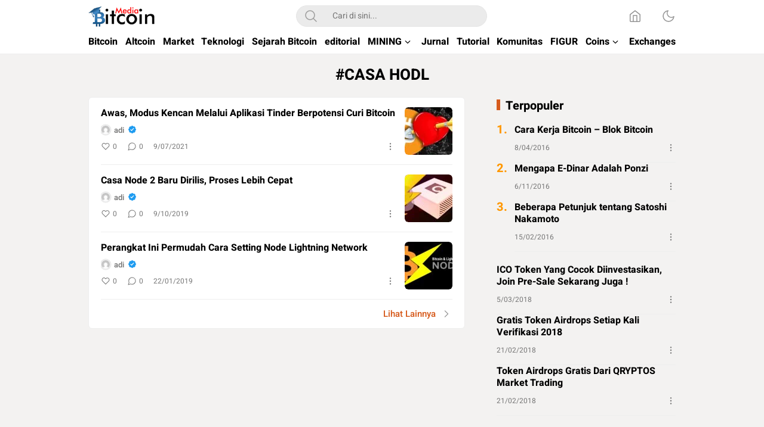

--- FILE ---
content_type: image/svg+xml
request_url: https://bitcoinmedia.id/wp-content/themes/umparanwp/assets/icon/home.svg
body_size: 364
content:
<?xml version="1.0" encoding="UTF-8"?>
<svg width="24px" height="24px" viewBox="0 0 24 24" version="1.1" xmlns="http://www.w3.org/2000/svg" xmlns:xlink="http://www.w3.org/1999/xlink">
    <!-- Generator: Sketch 51.3 (57544) - http://www.bohemiancoding.com/sketch -->
    <title>home</title>
    <desc>Created with Sketch.</desc>
    <defs></defs>
    <g id="home" stroke="none" stroke-width="1" fill="none" fill-rule="evenodd">
        <g id="Icon-grid" opacity="0.800000012"></g>
        <g transform="translate(3.000000, 2.000000)" id="Shape" stroke="#212121" stroke-width="1.6">
            <path d="M0.877211877,7.33121336 C0.828494569,7.3691046 0.8,7.42736572 0.8,7.48908381 L0.8,18 C0.8,18.6627417 1.3372583,19.2 2,19.2 L16,19.2 C16.6627417,19.2 17.2,18.6627417 17.2,18 L17.2,7.48908381 C17.2,7.42736572 17.1715054,7.3691046 17.1227881,7.33121336 L9.12278812,1.10899114 C9.05056603,1.0528184 8.94943397,1.0528184 8.87721188,1.10899114 L0.877211877,7.33121336 Z"></path>
            <polyline stroke-linecap="round" stroke-linejoin="round" points="6 19 6 9 12 9 12 19"></polyline>
        </g>
    </g>
</svg>